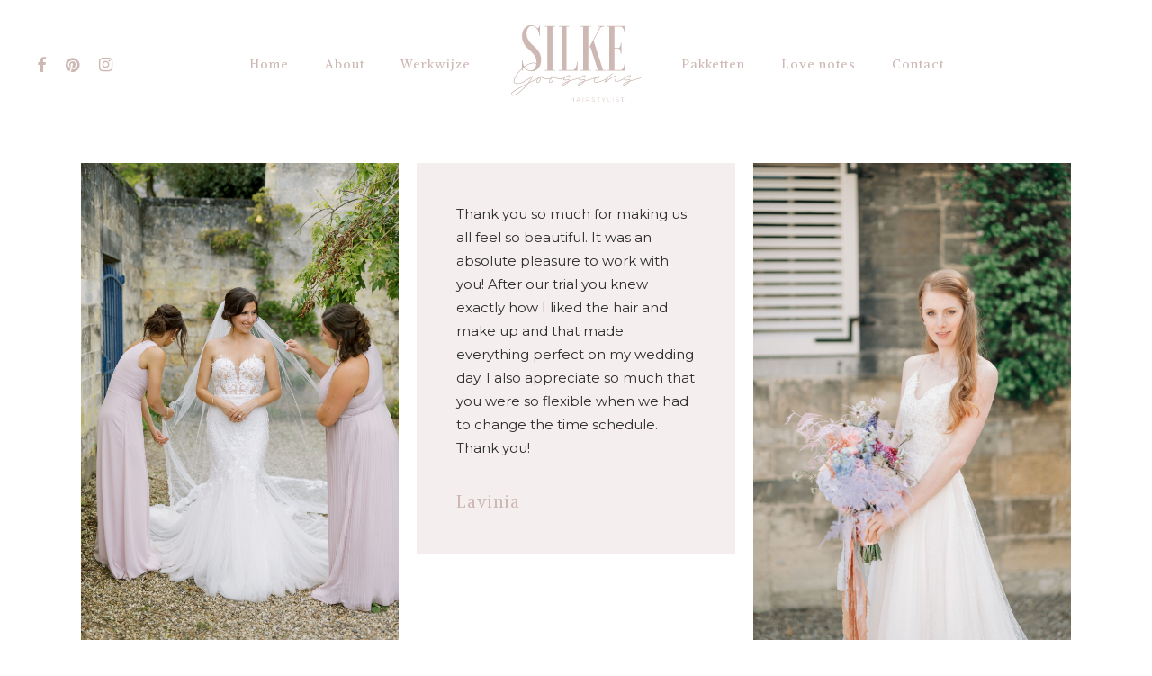

--- FILE ---
content_type: image/svg+xml
request_url: https://silkegoossens.nl/wp-content/uploads/2021/01/Logo-Silke-FC.svg
body_size: 2734
content:
<?xml version="1.0" encoding="UTF-8"?> <svg xmlns="http://www.w3.org/2000/svg" viewBox="0 0 646.05 379.1"><defs><style>.cls-1{fill:#cdb8b3;}</style></defs><g id="Laag_2" data-name="Laag 2"><g id="Laag_1-2" data-name="Laag 1"><path class="cls-1" d="M313.05,357.72v21.22H311.5V368.85H297.31v10.09h-1.55V357.72h1.55v9.76H311.5v-9.76Z"></path><path class="cls-1" d="M341.15,373H328.84l-2.7,6h-1.66l9.76-21.22h1.55l9.76,21.22h-1.67Zm-.57-1.3L335,359.42l-5.55,12.25Z"></path><path class="cls-1" d="M357,357.72h1.54v21.22H357Z"></path><path class="cls-1" d="M388.23,378.94l-5.06-7.09a15.24,15.24,0,0,1-2.06.15H375v6.94H373.5V357.72h7.61c5.33,0,8.55,2.67,8.55,7.16a6.52,6.52,0,0,1-5,6.64l5.31,7.42Zm-7.12-8.3c4.54,0,7-2.13,7-5.76s-2.43-5.76-7-5.76H375v11.52Z"></path><path class="cls-1" d="M400.75,376.22l.69-1.16a10.1,10.1,0,0,0,7,2.67c4.24,0,6.12-1.85,6.12-4.15,0-6.37-13.25-2.55-13.25-10.37,0-3,2.31-5.64,7.52-5.64a11.41,11.41,0,0,1,6.4,1.91l-.58,1.24a10.49,10.49,0,0,0-5.82-1.79c-4.12,0-6,1.91-6,4.25,0,6.37,13.25,2.61,13.25,10.31,0,3-2.4,5.61-7.64,5.61C405.33,379.1,402.29,377.91,400.75,376.22Z"></path><path class="cls-1" d="M433,359.12h-7.64v-1.4h16.82v1.4h-7.64v19.82H433Z"></path><path class="cls-1" d="M460.14,371.64v7.3h-1.55v-7.3L450,357.72h1.7l7.67,12.49,7.67-12.49h1.61Z"></path><path class="cls-1" d="M480.12,357.72h1.55v19.83h12.21v1.39H480.12Z"></path><path class="cls-1" d="M505.43,357.72H507v21.22h-1.55Z"></path><path class="cls-1" d="M519.8,376.22l.7-1.16a10.06,10.06,0,0,0,7,2.67c4.25,0,6.13-1.85,6.13-4.15,0-6.37-13.25-2.55-13.25-10.37,0-3,2.3-5.64,7.52-5.64a11.37,11.37,0,0,1,6.39,1.91l-.57,1.24a10.51,10.51,0,0,0-5.82-1.79c-4.13,0-6,1.91-6,4.25,0,6.37,13.25,2.61,13.25,10.31,0,3-2.39,5.61-7.64,5.61C524.38,379.1,521.35,377.91,519.8,376.22Z"></path><path class="cls-1" d="M552.06,359.12h-7.64v-1.4h16.83v1.4h-7.64v19.82h-1.55Z"></path><path class="cls-1" d="M55.59,225.25h3.17c0-10.15,3.18-14.6,6.67-15.86,7.93,11.73,20.3,19,37.43,19,29.82,0,47.27-25.7,47.27-57.1,0-66-71.7-70.75-71.7-130.08,0-22.52,8.89-37.12,26-37.12,19.35,0,36.16,20.94,36.16,46.64h3.18V3.17h-3.18c0,7.62-3.8,11.42-8.56,11.42C124.75,5.71,114.28,0,99.69,0c-28.24,0-44.1,24.11-44.1,53.93,0,66.63,71.7,71.38,71.7,130.08,0,22.52-12.06,40.29-29.19,40.29-20.94,0-39.34-22.21-39.34-49.81H55.59Z"></path><polygon class="cls-1" points="168.21 3.17 168.21 6.34 180.9 6.34 180.9 222.08 168.21 222.08 168.21 225.25 218.97 225.25 218.97 222.08 206.28 222.08 206.28 6.34 218.97 6.34 218.97 3.17 168.21 3.17"></polygon><path class="cls-1" d="M330,225.25V180.83h-3.17c0,22.85-9.2,41.25-20.63,41.25H276.08V6.35h12.69V3.17H238V6.35H250.7V222.08H238v3.17Z"></path><path class="cls-1" d="M344.92,3.17V6.35h12.69V222.08H344.92v3.17h50.76v-3.17H383V125.31l10.15-19,37.75,115.8H418.52v3.17H469v-3.17H456.27L409.32,76.14l31.41-59.33C443.9,10.79,448,6.35,462,6.35V3.17H430.89V6.35h11.74L383,119V6.35h12.69V3.17Z"></path><path class="cls-1" d="M566,3.17H474V6.35h12.69V222.08H474v3.17h92V180.83h-3.18c0,22.85-9.2,41.25-20.62,41.25H512.1V115.8h19c7,0,12.69,11.42,12.69,25.38H547V87.24h-3.17c0,14-5.71,25.38-12.69,25.38h-19V6.35h30.14c11.42,0,20.62,18.4,20.62,41.24H566Z"></path><path class="cls-1" d="M8.49,345.69c-3.8,0-5-1.75-5-3.8,0-7,22.85-21.67,75.86-48.91C55.94,321.09,26.94,345.69,8.49,345.69Zm0,3.23c20.8,0,53.6-28.41,78.2-59.75,24.6-12.3,47.15-23.13,54.47-27.82a1.62,1.62,0,0,0,.88-1.46,1.65,1.65,0,0,0-1.76-1.47h-.88c-5.27,3.52-18.16,10-34.26,17.87l-14.06,7a216.57,216.57,0,0,0,18.45-29,1.83,1.83,0,0,0-.59-2.34,1.54,1.54,0,0,0-2.34-.29,85.75,85.75,0,0,0-10,6.73C78.19,270.72,52.72,288,31.63,288c-11.13,0-15.52-5-13.77-14.64,5-27.82,55.36-84.93,95.77-84.93,9.08,0,13.76,3.51,13.76,11.13,0,6.15-4.68,13.17-14.64,23.13a2.26,2.26,0,0,0-.58,1.17,1.88,1.88,0,0,0,1.75,1.76,2.19,2.19,0,0,0,1.17-.58c10.84-10.55,15.53-18.46,15.53-25.48,0-9.38-6.15-14.65-17-14.65-41.88,0-94,59.16-99.28,87.86-2,12,4.1,18.45,17.28,18.45,22.26,0,48.32-17.57,66.77-30.16l2.93-2.05c.88-.59,1.76,0,1.17,1.17-5,8.78-11.42,17.57-17.86,26.36C25.19,316.7,0,332.22,0,341.89,0,345.69,2.93,348.92,8.49,348.92Z"></path><path class="cls-1" d="M132.08,283c-1.46,0-2.34-1.17-2.34-3.51,0-6.74,6.73-15.23,15.81-20.8C147,268.09,139.11,283,132.08,283Zm0,3.22c9.37,0,18.45-15.81,16.69-27.23,0-.59.3-1.17.88-.59,17,10.54,39.54,11.72,54.77,2.93a2,2,0,0,0,1.17-1.46,1.65,1.65,0,0,0-1.76-1.47H203c-14,8.2-34.55,7-50.37-2.34-.58-.29-.58-.59,0-.88.29-.29.88-.29,1.17-.59.88,0,1.17-.58,1.17-1.46a1.64,1.64,0,0,0-1.46-1.76c-.29,0-.59,0-.59.3a16.83,16.83,0,0,0-4.1,1.46c-.58.29-.58.29-1.17,0a2.8,2.8,0,0,0-2.93,1.76c0,.29-.29.29-.29.58-10.25,6.15-17.86,15.82-17.86,24C126.52,283.61,128.57,286.24,132.08,286.24Z"></path><path class="cls-1" d="M195.34,283c-1.47,0-2.34-1.17-2.34-3.51,0-6.74,6.73-15.23,15.81-20.8C210.27,268.09,202.37,283,195.34,283Zm0,3.22c9.37,0,18.45-15.81,16.69-27.23,0-.59.29-1.17.88-.59,17,10.54,39.54,11.72,54.77,2.93a2,2,0,0,0,1.17-1.46,1.65,1.65,0,0,0-1.76-1.47h-.88c-14.06,8.2-34.56,7-50.37-2.34-.59-.29-.59-.59,0-.88.29-.29.88-.29,1.17-.59.88,0,1.17-.58,1.17-1.46a1.64,1.64,0,0,0-1.46-1.76c-.3,0-.59,0-.59.3a16.68,16.68,0,0,0-4.1,1.46c-.58.29-.58.29-1.17,0a2.8,2.8,0,0,0-2.93,1.76c0,.29-.29.29-.29.58-10.25,6.15-17.87,15.82-17.87,24C189.77,283.61,191.82,286.24,195.34,286.24Z"></path><path class="cls-1" d="M259.18,294.44c-1.46,0-1.75,0-1.75-.58,0-1.47,10.25-7.32,22.55-12.3.87,0,1.17.29.58.88C274.7,288.59,265.92,294.44,259.18,294.44Zm0,3.52c9.67,0,22.26-10.25,28.12-18.75l.88-.58c7.61-2.34,17-5.27,26.94-8.2s20.5-5.86,29.28-8.79a1.61,1.61,0,0,0,1.18-1.75,1.39,1.39,0,0,0-1.47-1.47h-.58c-8.79,2.93-19.33,5.86-29.29,8.79-8.2,2.34-16.4,5-23.43,7-.29.29-.58,0-.58-.59.29-.59.29-1.17.58-1.46,0-2.93-2.05-4.1-5.56-4.1a52.55,52.55,0,0,0-8.5,1.17,59,59,0,0,1-9.37,1.17c-2.63,0-3.51-.59-3.51-1.47,0-6.73,15.23-18.45,24-18.45,1.47,0,1.76.59,1.76,1.47,0,2.05-2.64,5.27-4.69,6.44a1.61,1.61,0,0,0-.87,1.47,1.68,1.68,0,0,0,1.75,1.75,1.08,1.08,0,0,0,.88-.29,14.41,14.41,0,0,0,6.15-8.49,1.78,1.78,0,0,0,.29-1.17c0-2.64-2-4.4-5.27-4.4-10.54,0-27.53,13.18-27.53,21.67,0,3.23,2.64,4.69,7,4.69a65.89,65.89,0,0,0,10-1.17c2.34-.29,9.66-1.47,10-.59.58.88-.59,2.35-1.47,3.81,0,.29-.29.29-.58.29-11.72,4.4-31.05,12.6-31.05,18.16C254.2,296.79,256,298,259.18,298Z"></path><path class="cls-1" d="M336.2,294.44c-1.46,0-1.75,0-1.75-.58,0-1.47,10.25-7.32,22.55-12.3.88,0,1.17.29.58.88C351.73,288.59,342.94,294.44,336.2,294.44Zm0,3.52c9.67,0,22.26-10.25,28.12-18.75l.88-.58c7.61-2.34,17-5.27,26.94-8.2s20.5-5.86,29.29-8.79a1.6,1.6,0,0,0,1.17-1.75,1.39,1.39,0,0,0-1.47-1.47h-.58c-8.79,2.93-19.33,5.86-29.29,8.79-8.2,2.34-16.4,5-23.43,7-.29.29-.58,0-.58-.59.29-.59.29-1.17.58-1.46,0-2.93-2.05-4.1-5.56-4.1a52.45,52.45,0,0,0-8.49,1.17,59.06,59.06,0,0,1-9.38,1.17c-2.63,0-3.51-.59-3.51-1.47,0-6.73,15.23-18.45,24-18.45,1.46,0,1.75.59,1.75,1.47,0,2.05-2.63,5.27-4.68,6.44a1.61,1.61,0,0,0-.88,1.47,1.68,1.68,0,0,0,1.76,1.75,1.07,1.07,0,0,0,.87-.29,14.37,14.37,0,0,0,6.15-8.49,1.74,1.74,0,0,0,.3-1.17c0-2.64-2.05-4.4-5.27-4.4-10.55,0-27.53,13.18-27.53,21.67,0,3.23,2.63,4.69,7,4.69a65.89,65.89,0,0,0,10-1.17c2.35-.29,9.67-1.47,10-.59.59.88-.59,2.35-1.46,3.81,0,.29-.3.29-.59.29-11.71,4.4-31,12.6-31,18.16C331.23,296.79,333,298,336.2,298Z"></path><path class="cls-1" d="M427.87,261.06a18.55,18.55,0,0,1-4.69-.59c3.81-3.22,7.91-5.56,11.43-5.56,1.46,0,2.05.29,2.05,1.17C436.66,257.84,431.09,261.06,427.87,261.06Zm-3.81,23.72c9.08,0,37.49-8.2,58-23.43a1.6,1.6,0,0,0,.88-1.46,1.65,1.65,0,0,0-1.76-1.47,1.1,1.1,0,0,0-.88.29c-20.2,14.65-47.73,22.55-56.23,22.55-6.73,0-10.25-1.75-10.25-5.56s2.93-8.49,6.74-12.59c1.76.88,4.1,1.17,7.32,1.17,5.27,0,12-4.39,12-8.2,0-2.93-2.05-4.69-5.27-4.69-9.67,0-24.31,14.65-24.31,24.31C410.3,281.56,415.57,284.78,424.06,284.78Z"></path><path class="cls-1" d="M466.24,283.9c1.17,0,3.8-2.34,7.32-4.69C485,271,508.12,254,517.49,254a1.36,1.36,0,0,1,1.46,1.46c0,1.47-1.17,6.15-2.34,10.25-.88,3.81-1.76,7.62-1.76,9.37,0,3.52,2.64,5.57,6.74,5.57,10.54,0,29-7.62,46.85-19.33a1.6,1.6,0,0,0,.88-1.46,1.64,1.64,0,0,0-1.75-1.47h-.88c-17.57,11.72-35.44,19-45.1,19-2.35,0-3.22-.88-3.22-2.35a35.64,35.64,0,0,1,1.75-8.49c.88-4.39,2-9.08,2-11.71s-1.75-4.1-4.68-4.1c-7.62,0-21.38,7.9-44.52,24.6-1.46.88-1.76-.3-1.17-1.17,6.44-9.08,19-23.73,30.75-32.51a2.25,2.25,0,0,0,.59-1.47,1.39,1.39,0,0,0-1.47-1.46c-.58,0-.88,0-1.17.29-17,12.89-35.73,37.78-36.61,41.59C463.6,282.44,464.48,283.9,466.24,283.9Z"></path><path class="cls-1" d="M559.66,294.44c-1.47,0-1.76,0-1.76-.58,0-1.47,10.25-7.32,22.55-12.3.88,0,1.17.29.59.88C575.18,288.59,566.39,294.44,559.66,294.44Zm0,3.52c9.66,0,22.26-10.25,28.11-18.75l.88-.58c7.62-2.34,17-5.27,26.94-8.2s20.5-5.86,29.29-8.79a1.6,1.6,0,0,0,1.17-1.75,1.38,1.38,0,0,0-1.46-1.47H644c-8.78,2.93-19.33,5.86-29.28,8.79-8.2,2.34-16.4,5-23.43,7-.3.29-.59,0-.59-.59.29-.59.29-1.17.59-1.46,0-2.93-2-4.1-5.57-4.1a52.45,52.45,0,0,0-8.49,1.17,59.09,59.09,0,0,1-9.37,1.17c-2.64,0-3.52-.59-3.52-1.47,0-6.73,15.23-18.45,24-18.45,1.46,0,1.76.59,1.76,1.47,0,2.05-2.64,5.27-4.69,6.44a1.61,1.61,0,0,0-.88,1.47,1.68,1.68,0,0,0,1.76,1.75,1.1,1.1,0,0,0,.88-.29,14.45,14.45,0,0,0,6.15-8.49,1.78,1.78,0,0,0,.29-1.17c0-2.64-2-4.4-5.27-4.4-10.54,0-27.53,13.18-27.53,21.67,0,3.23,2.64,4.69,7,4.69a66,66,0,0,0,10-1.17c2.34-.29,9.66-1.47,9.95-.59.59.88-.58,2.35-1.46,3.81,0,.29-.29.29-.59.29-11.71,4.4-31,12.6-31,18.16C554.68,296.79,556.44,298,559.66,298Z"></path></g></g></svg> 